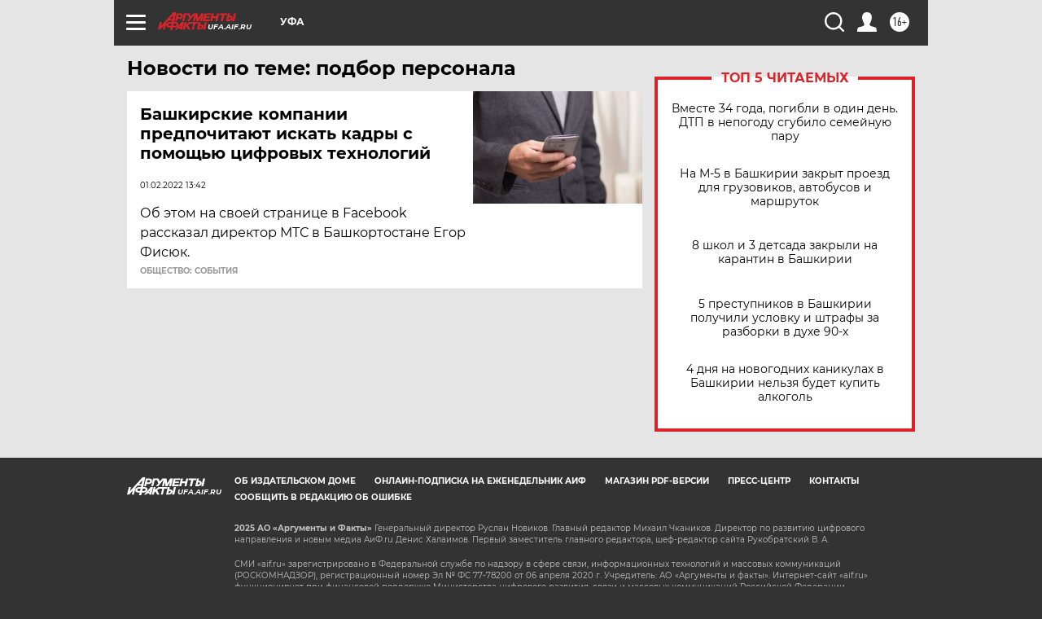

--- FILE ---
content_type: text/html
request_url: https://tns-counter.ru/nc01a**R%3Eundefined*aif_ru/ru/UTF-8/tmsec=aif_ru/656609143***
body_size: -72
content:
A8C17C0669412A03X1765878275:A8C17C0669412A03X1765878275